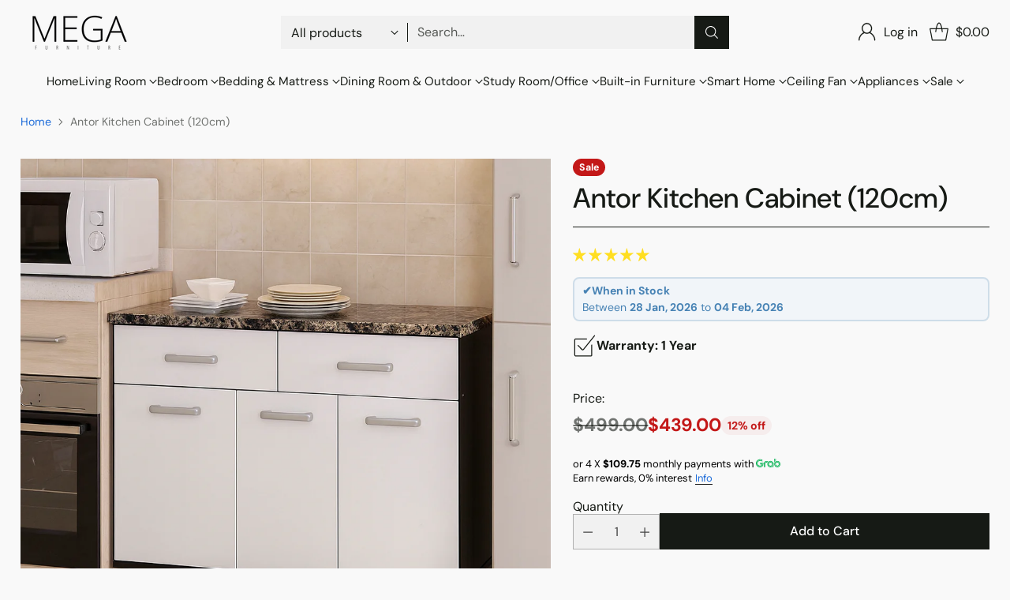

--- FILE ---
content_type: text/javascript; charset=utf-8
request_url: https://megafurniture.sg/products/antor-kitchen-cabinet.js
body_size: 379
content:
{"id":12101585156,"title":"Antor Kitchen Cabinet (120cm)","handle":"antor-kitchen-cabinet","description":"\u003cp\u003e\u003cstrong\u003eDimensions:\u003c\/strong\u003e\u003c\/p\u003e\n\u003cp\u003eL : 120cm W : 44.5cm H : 75cm\u003c\/p\u003e\n\u003cp\u003e*All measurements are rounded off to the nearest inch or centimeter\u003c\/p\u003e","published_at":"2017-03-01T20:38:00+08:00","created_at":"2017-10-13T20:00:24+08:00","vendor":"SK","type":"Kitchen Cabinet","tags":["120 to 129cm","Kitchen Cabinet","Supplier"],"price":43900,"price_min":43900,"price_max":43900,"available":true,"price_varies":false,"compare_at_price":49900,"compare_at_price_min":49900,"compare_at_price_max":49900,"compare_at_price_varies":false,"variants":[{"id":52771895876,"title":"Default Title","option1":"Default Title","option2":null,"option3":null,"sku":"SK-821","requires_shipping":true,"taxable":true,"featured_image":null,"available":true,"name":"Antor Kitchen Cabinet (120cm)","public_title":null,"options":["Default Title"],"price":43900,"weight":0,"compare_at_price":49900,"inventory_management":"shopify","barcode":null,"requires_selling_plan":false,"selling_plan_allocations":[]}],"images":["\/\/cdn.shopify.com\/s\/files\/1\/1805\/8667\/files\/SK-821.png?v=1754298153","\/\/cdn.shopify.com\/s\/files\/1\/1805\/8667\/files\/antor-kitchen-cabinet-sk-42088.jpg?v=1754298153","\/\/cdn.shopify.com\/s\/files\/1\/1805\/8667\/files\/antor-kitchen-cabinet-sk-95893.jpg?v=1754298153"],"featured_image":"\/\/cdn.shopify.com\/s\/files\/1\/1805\/8667\/files\/SK-821.png?v=1754298153","options":[{"name":"Title","position":1,"values":["Default Title"]}],"url":"\/products\/antor-kitchen-cabinet","media":[{"alt":null,"id":29973938339955,"position":1,"preview_image":{"aspect_ratio":1.0,"height":1024,"width":1024,"src":"https:\/\/cdn.shopify.com\/s\/files\/1\/1805\/8667\/files\/SK-821.png?v=1754298153"},"aspect_ratio":1.0,"height":1024,"media_type":"image","src":"https:\/\/cdn.shopify.com\/s\/files\/1\/1805\/8667\/files\/SK-821.png?v=1754298153","width":1024},{"alt":"Megafurniture | Antor Kitchen Cabinet | Kitchen Cabinet","id":25106459885683,"position":2,"preview_image":{"aspect_ratio":1.0,"height":1000,"width":1000,"src":"https:\/\/cdn.shopify.com\/s\/files\/1\/1805\/8667\/files\/antor-kitchen-cabinet-sk-42088.jpg?v=1754298153"},"aspect_ratio":1.0,"height":1000,"media_type":"image","src":"https:\/\/cdn.shopify.com\/s\/files\/1\/1805\/8667\/files\/antor-kitchen-cabinet-sk-42088.jpg?v=1754298153","width":1000},{"alt":"Megafurniture | Antor Kitchen Cabinet | Kitchen Cabinet","id":25106460016755,"position":3,"preview_image":{"aspect_ratio":1.0,"height":1000,"width":1000,"src":"https:\/\/cdn.shopify.com\/s\/files\/1\/1805\/8667\/files\/antor-kitchen-cabinet-sk-95893.jpg?v=1754298153"},"aspect_ratio":1.0,"height":1000,"media_type":"image","src":"https:\/\/cdn.shopify.com\/s\/files\/1\/1805\/8667\/files\/antor-kitchen-cabinet-sk-95893.jpg?v=1754298153","width":1000}],"requires_selling_plan":false,"selling_plan_groups":[]}

--- FILE ---
content_type: text/javascript; charset=utf-8
request_url: https://megafurniture.sg/products/antor-kitchen-cabinet.js
body_size: -271
content:
{"id":12101585156,"title":"Antor Kitchen Cabinet (120cm)","handle":"antor-kitchen-cabinet","description":"\u003cp\u003e\u003cstrong\u003eDimensions:\u003c\/strong\u003e\u003c\/p\u003e\n\u003cp\u003eL : 120cm W : 44.5cm H : 75cm\u003c\/p\u003e\n\u003cp\u003e*All measurements are rounded off to the nearest inch or centimeter\u003c\/p\u003e","published_at":"2017-03-01T20:38:00+08:00","created_at":"2017-10-13T20:00:24+08:00","vendor":"SK","type":"Kitchen Cabinet","tags":["120 to 129cm","Kitchen Cabinet","Supplier"],"price":43900,"price_min":43900,"price_max":43900,"available":true,"price_varies":false,"compare_at_price":49900,"compare_at_price_min":49900,"compare_at_price_max":49900,"compare_at_price_varies":false,"variants":[{"id":52771895876,"title":"Default Title","option1":"Default Title","option2":null,"option3":null,"sku":"SK-821","requires_shipping":true,"taxable":true,"featured_image":null,"available":true,"name":"Antor Kitchen Cabinet (120cm)","public_title":null,"options":["Default Title"],"price":43900,"weight":0,"compare_at_price":49900,"inventory_management":"shopify","barcode":null,"requires_selling_plan":false,"selling_plan_allocations":[]}],"images":["\/\/cdn.shopify.com\/s\/files\/1\/1805\/8667\/files\/SK-821.png?v=1754298153","\/\/cdn.shopify.com\/s\/files\/1\/1805\/8667\/files\/antor-kitchen-cabinet-sk-42088.jpg?v=1754298153","\/\/cdn.shopify.com\/s\/files\/1\/1805\/8667\/files\/antor-kitchen-cabinet-sk-95893.jpg?v=1754298153"],"featured_image":"\/\/cdn.shopify.com\/s\/files\/1\/1805\/8667\/files\/SK-821.png?v=1754298153","options":[{"name":"Title","position":1,"values":["Default Title"]}],"url":"\/products\/antor-kitchen-cabinet","media":[{"alt":null,"id":29973938339955,"position":1,"preview_image":{"aspect_ratio":1.0,"height":1024,"width":1024,"src":"https:\/\/cdn.shopify.com\/s\/files\/1\/1805\/8667\/files\/SK-821.png?v=1754298153"},"aspect_ratio":1.0,"height":1024,"media_type":"image","src":"https:\/\/cdn.shopify.com\/s\/files\/1\/1805\/8667\/files\/SK-821.png?v=1754298153","width":1024},{"alt":"Megafurniture | Antor Kitchen Cabinet | Kitchen Cabinet","id":25106459885683,"position":2,"preview_image":{"aspect_ratio":1.0,"height":1000,"width":1000,"src":"https:\/\/cdn.shopify.com\/s\/files\/1\/1805\/8667\/files\/antor-kitchen-cabinet-sk-42088.jpg?v=1754298153"},"aspect_ratio":1.0,"height":1000,"media_type":"image","src":"https:\/\/cdn.shopify.com\/s\/files\/1\/1805\/8667\/files\/antor-kitchen-cabinet-sk-42088.jpg?v=1754298153","width":1000},{"alt":"Megafurniture | Antor Kitchen Cabinet | Kitchen Cabinet","id":25106460016755,"position":3,"preview_image":{"aspect_ratio":1.0,"height":1000,"width":1000,"src":"https:\/\/cdn.shopify.com\/s\/files\/1\/1805\/8667\/files\/antor-kitchen-cabinet-sk-95893.jpg?v=1754298153"},"aspect_ratio":1.0,"height":1000,"media_type":"image","src":"https:\/\/cdn.shopify.com\/s\/files\/1\/1805\/8667\/files\/antor-kitchen-cabinet-sk-95893.jpg?v=1754298153","width":1000}],"requires_selling_plan":false,"selling_plan_groups":[]}

--- FILE ---
content_type: text/plain
request_url: https://abc.megafurniture.sg/g/collect?v=2&tid=G-7XRYSJWB88&gtm=45je61m0h1v873076845z8812351022za20gzb812351022zd812351022&_p=1769241759878&gcd=13l3l3l3l1l1&npa=0&dma=0&gdid=dN2ZkMj&cid=1982617712.1769241767&ecid=48884960&ul=en-us%40posix&sr=1280x720&_fplc=0&ir=1&ur=US-OH&frm=0&pscdl=noapi&ec_mode=a&_eu=EAAAAGA&sst.tft=1769241759878&sst.lpc=173943999&sst.navt=n&sst.ude=1&sst.sw_exp=1&_s=1&tag_exp=103116026~103200004~104527906~104528501~104684208~104684211~105391253~115938466~115938469~116682876~116988315~116992597~117041587~117042505&sid=1769241767&sct=1&seg=0&dl=https%3A%2F%2Fmegafurniture.sg%2Fproducts%2Fantor-kitchen-cabinet%3F_pos%3D3%26_sid%3Deecb75c3b%26_ss%3Dr&dt=Antor%20Kitchen%20Cabinet%20%7C%20Megafurniture%20SG&_tu=BA&en=page_view&_fv=1&_nsi=1&_ss=1&tfd=8384&richsstsse
body_size: 1970
content:
event: message
data: {"send_pixel":["https://analytics.google.com/g/s/collect?dma=0&npa=0&gcd=13l3l3l3l1l1&gtm=45j91e61k1v873076845z8812351022z99241145807za20gzb812351022zd812351022&tag_exp=103116026~103200004~104527906~104528501~104684208~104684211~105391253~115938466~115938469~116682876~116988315~116992597~117041587~117042505&_is_sw=0&_tu=BA&_gsid=7XRYSJWB88-MbKam2tZDa4D6b1F8T_lQ"],"options":{}}

event: message
data: {"send_pixel":["https://stats.g.doubleclick.net/g/collect?v=2&dma=0&npa=0&gcd=13l3l3l3l1l1&tid=G-7XRYSJWB88&cid=PHBQ5MpAEdKP647g77EmQ0ufdgzqadz%2BfWR3WbJ8ZAY%3D.1769241767&gtm=45j91e61k1v873076845z8812351022z99241145807za20gzb812351022zd812351022&tag_exp=103116026~103200004~104527906~104528501~104684208~104684211~105391253~115938466~115938469~116682876~116988315~116992597~117041587~117042505&_is_sw=0&_tu=BA&aip=1"],"options":{}}

event: message
data: {"send_pixel":["https://googleads.g.doubleclick.net/pagead/viewthroughconversion/963822974/?random=1577493513&fst=1769241768755&cv=10&fmt=3&bg=ffffff&guid=ON&u_w=1280&u_h=720&gtm=45j91e61k1v873076845z8812351022z99241145807za20gzb812351022zd812351022&url=https%3A%2F%2Fmegafurniture.sg%2Fproducts%2Fantor-kitchen-cabinet%3F_pos%3D3%26_sid%3Deecb75c3b%26_ss%3Dr&tiba=Antor%20Kitchen%20Cabinet%20%7C%20Megafurniture%20SG&data=event%3Dpage_view&auid=543312002.1769241762&gdid=dN2ZkMj&dma=0&npa=0&gcd=13l3l3l3l1l1&pscdl=noapi&_is_sw=0&tag_exp=103116026~103200004~104527906~104528501~104684208~104684211~105391253~115938466~115938469~116682876~116988315~116992597~117041587~117042505&_tu=BA"],"options":{}}

event: message
data: {"response":{"status_code":200,"body":""}}



--- FILE ---
content_type: text/javascript; charset=utf-8
request_url: https://megafurniture.sg/products/antor-kitchen-cabinet.js
body_size: 435
content:
{"id":12101585156,"title":"Antor Kitchen Cabinet (120cm)","handle":"antor-kitchen-cabinet","description":"\u003cp\u003e\u003cstrong\u003eDimensions:\u003c\/strong\u003e\u003c\/p\u003e\n\u003cp\u003eL : 120cm W : 44.5cm H : 75cm\u003c\/p\u003e\n\u003cp\u003e*All measurements are rounded off to the nearest inch or centimeter\u003c\/p\u003e","published_at":"2017-03-01T20:38:00+08:00","created_at":"2017-10-13T20:00:24+08:00","vendor":"SK","type":"Kitchen Cabinet","tags":["120 to 129cm","Kitchen Cabinet","Supplier"],"price":43900,"price_min":43900,"price_max":43900,"available":true,"price_varies":false,"compare_at_price":49900,"compare_at_price_min":49900,"compare_at_price_max":49900,"compare_at_price_varies":false,"variants":[{"id":52771895876,"title":"Default Title","option1":"Default Title","option2":null,"option3":null,"sku":"SK-821","requires_shipping":true,"taxable":true,"featured_image":null,"available":true,"name":"Antor Kitchen Cabinet (120cm)","public_title":null,"options":["Default Title"],"price":43900,"weight":0,"compare_at_price":49900,"inventory_management":"shopify","barcode":null,"requires_selling_plan":false,"selling_plan_allocations":[]}],"images":["\/\/cdn.shopify.com\/s\/files\/1\/1805\/8667\/files\/SK-821.png?v=1754298153","\/\/cdn.shopify.com\/s\/files\/1\/1805\/8667\/files\/antor-kitchen-cabinet-sk-42088.jpg?v=1754298153","\/\/cdn.shopify.com\/s\/files\/1\/1805\/8667\/files\/antor-kitchen-cabinet-sk-95893.jpg?v=1754298153"],"featured_image":"\/\/cdn.shopify.com\/s\/files\/1\/1805\/8667\/files\/SK-821.png?v=1754298153","options":[{"name":"Title","position":1,"values":["Default Title"]}],"url":"\/products\/antor-kitchen-cabinet","media":[{"alt":null,"id":29973938339955,"position":1,"preview_image":{"aspect_ratio":1.0,"height":1024,"width":1024,"src":"https:\/\/cdn.shopify.com\/s\/files\/1\/1805\/8667\/files\/SK-821.png?v=1754298153"},"aspect_ratio":1.0,"height":1024,"media_type":"image","src":"https:\/\/cdn.shopify.com\/s\/files\/1\/1805\/8667\/files\/SK-821.png?v=1754298153","width":1024},{"alt":"Megafurniture | Antor Kitchen Cabinet | Kitchen Cabinet","id":25106459885683,"position":2,"preview_image":{"aspect_ratio":1.0,"height":1000,"width":1000,"src":"https:\/\/cdn.shopify.com\/s\/files\/1\/1805\/8667\/files\/antor-kitchen-cabinet-sk-42088.jpg?v=1754298153"},"aspect_ratio":1.0,"height":1000,"media_type":"image","src":"https:\/\/cdn.shopify.com\/s\/files\/1\/1805\/8667\/files\/antor-kitchen-cabinet-sk-42088.jpg?v=1754298153","width":1000},{"alt":"Megafurniture | Antor Kitchen Cabinet | Kitchen Cabinet","id":25106460016755,"position":3,"preview_image":{"aspect_ratio":1.0,"height":1000,"width":1000,"src":"https:\/\/cdn.shopify.com\/s\/files\/1\/1805\/8667\/files\/antor-kitchen-cabinet-sk-95893.jpg?v=1754298153"},"aspect_ratio":1.0,"height":1000,"media_type":"image","src":"https:\/\/cdn.shopify.com\/s\/files\/1\/1805\/8667\/files\/antor-kitchen-cabinet-sk-95893.jpg?v=1754298153","width":1000}],"requires_selling_plan":false,"selling_plan_groups":[]}